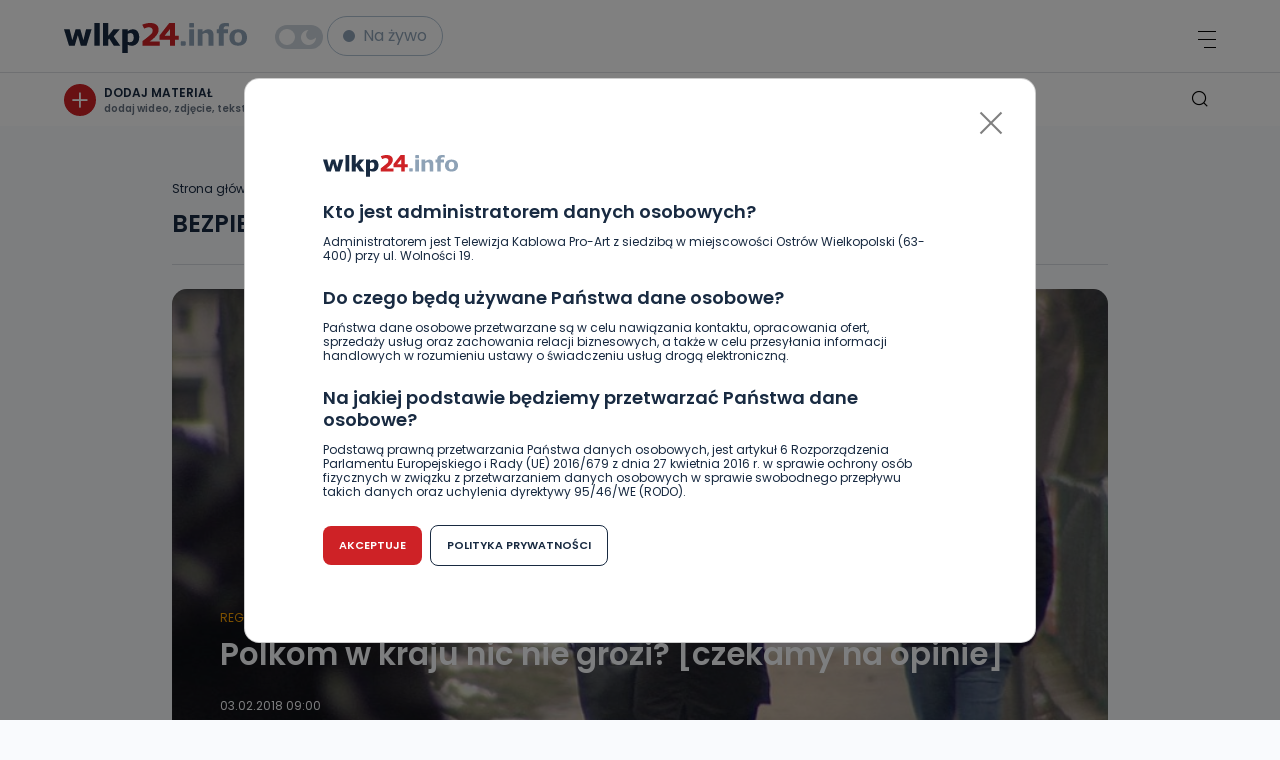

--- FILE ---
content_type: text/html; charset=utf-8
request_url: https://www.google.com/recaptcha/api2/aframe
body_size: 268
content:
<!DOCTYPE HTML><html><head><meta http-equiv="content-type" content="text/html; charset=UTF-8"></head><body><script nonce="VJjiHmDy2q7pLG2WUida4w">/** Anti-fraud and anti-abuse applications only. See google.com/recaptcha */ try{var clients={'sodar':'https://pagead2.googlesyndication.com/pagead/sodar?'};window.addEventListener("message",function(a){try{if(a.source===window.parent){var b=JSON.parse(a.data);var c=clients[b['id']];if(c){var d=document.createElement('img');d.src=c+b['params']+'&rc='+(localStorage.getItem("rc::a")?sessionStorage.getItem("rc::b"):"");window.document.body.appendChild(d);sessionStorage.setItem("rc::e",parseInt(sessionStorage.getItem("rc::e")||0)+1);localStorage.setItem("rc::h",'1763140857589');}}}catch(b){}});window.parent.postMessage("_grecaptcha_ready", "*");}catch(b){}</script></body></html>

--- FILE ---
content_type: text/css
request_url: https://wlkp24.info/wp-content/themes/main/_src/custom_style_admin/admin_style.css?ver=1.1
body_size: 222
content:
.column-banner_time_end{
    vertical-align: middle!important;
}

.type-active{
    padding: 4px;
    background: #11B08A;
    color: white;
}

.type-inactive{
    padding: 4px;
    background: #CE2226;
    color: white;
}

--- FILE ---
content_type: application/javascript
request_url: https://wlkp24.info/wp-content/themes/main/includes/contact-form/assets/contact-form.js
body_size: 967
content:
(function ($) {
    var $jsContactFormButton = $(".js-contact-form-submit");
    var $modalUserForm = $("#add-new-article-form");
    var $jsCfForm = $('.js-cf-form');

    $modalUserForm.on("change", function () {
        var allCheckboxes = $(this).find(".checkbox__input");
        var checkedCheckboxes = $(this).find(".checkbox__input:checked");

        if (checkedCheckboxes.length === allCheckboxes.length) {
            $jsContactFormButton.removeClass("-disabled");
            $jsContactFormButton.prop("disabled", false);
        } else {
            $jsContactFormButton.addClass("-disabled");
            $jsContactFormButton.prop("disabled", "disabled");
        }
    });

    $jsCfForm.on("change", function () {
        var allCheckboxes = $(this).find(".checkbox__input");
        var checkedCheckboxes = $(this).find(".checkbox__input:checked");

        if (checkedCheckboxes.length === allCheckboxes.length) {
            $jsContactFormButton.removeClass("-disabled");
            $jsContactFormButton.prop("disabled", false);
        } else {
            $jsContactFormButton.addClass("-disabled");
            $jsContactFormButton.prop("disabled", "disabled");
        }
    });

    $(".js-cf-form").on("submit", function (e) {
        e.preventDefault();

        var $form = $(this);
        var $jsContactFormSubmit = $form.find(".js-contact-form-submit");

        var sitekey = $jsContactFormSubmit.attr("data-sitekey");

        if (sitekey) {
            grecaptcha.ready(function () {
                grecaptcha
                    .execute(sitekey, { action: "create_ticket" })
                    .then(function (token) {
                        $form.find('[name="g-recaptcha-response"]').val(token);
                        var data = $form.serialize();
                        sendForm(data, $form, $jsContactFormSubmit);
                    });
            });
        } else {
            var data = $form.serialize();
            sendForm(data, $form, $jsContactFormSubmit);
        }
    }); 

    function sendForm(data, $form, $jsContactFormSubmit) {
        $.ajax({
            type: "post",
            url: ajax.url,
            data: data,
            beforeSend: function () {
                $(".js-cf-error").remove();
                $(".js-cf-send").remove();
                $jsContactFormSubmit.prop("disabled", true);
            },

            success: function (response) {
                response = $.parseJSON(response);

                if (response.status == "ERROR") {
                    $jsContactFormSubmit.prop("disabled", false);
                    $form.find("input, textarea").prop("readonly", false);

                    $.each(response.errors.fields, function (key, value) {
                        $form
                            .find('[for="' + key + '"]')
                            .addClass("contact-form__label--error");
                        $form
                            .find('[name="' + key + '"]')
                            .addClass("contact-form__input--error");
                    });
                } else {
                    // $jsContactFormSubmit.html("Poprawnie wysłano");
                    $form.append("<p class='js-article-response form-output form-output--success pt-24'>Wiadomość poprawnie wysłana.</p>");
                    $form.find("input, textarea").val("");

                    $jsContactFormButton.addClass("-disabled");
                    $jsContactFormButton.prop("disabled", "disabled");

                    $(".checkbox__input").prop("checked", false);

                    $(".contact-form__label").removeClass(
                        "contact-form__label--error"
                    );
                    $(".contact-form__input").removeClass(
                        "contact-form__input--error"
                    );
                }
                $form.find('[name="g-recaptcha-response"]').val("");
            },
        });
    }
})(jQuery);
